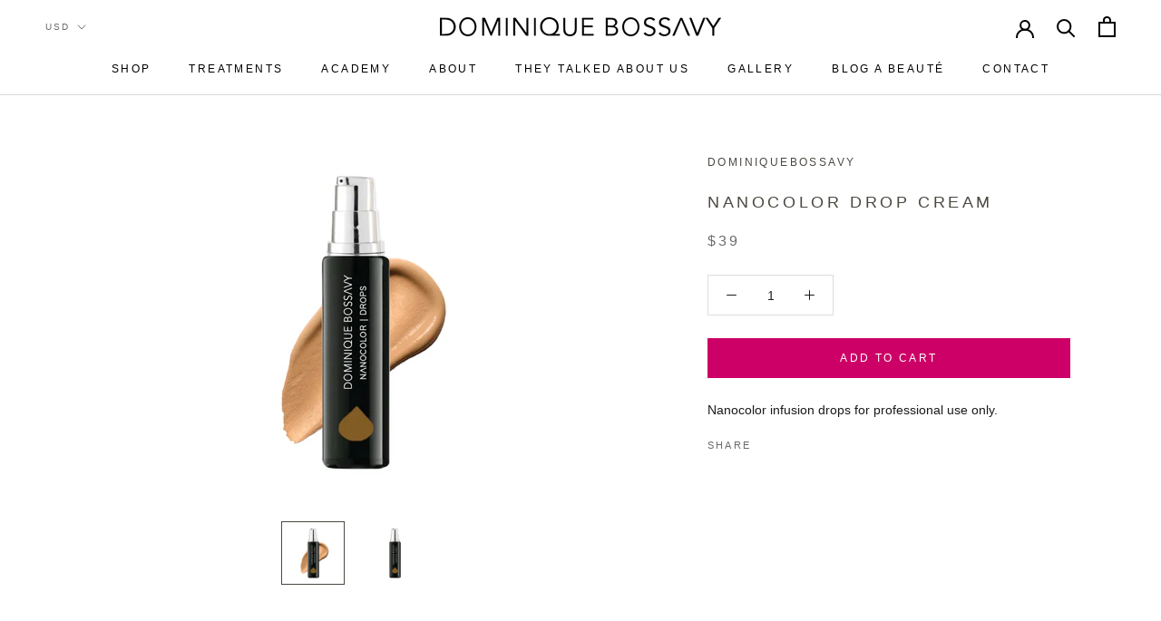

--- FILE ---
content_type: application/javascript
request_url: https://pandaapps.in/apps/languagepanda/getstoreinfo.php?shop=dominiquebossavy.myshopify.com&_=1768452747301
body_size: -36
content:
charge_activated = 0;
language_onoff = 0;
query_execute_time = 0.00028800964355469;
